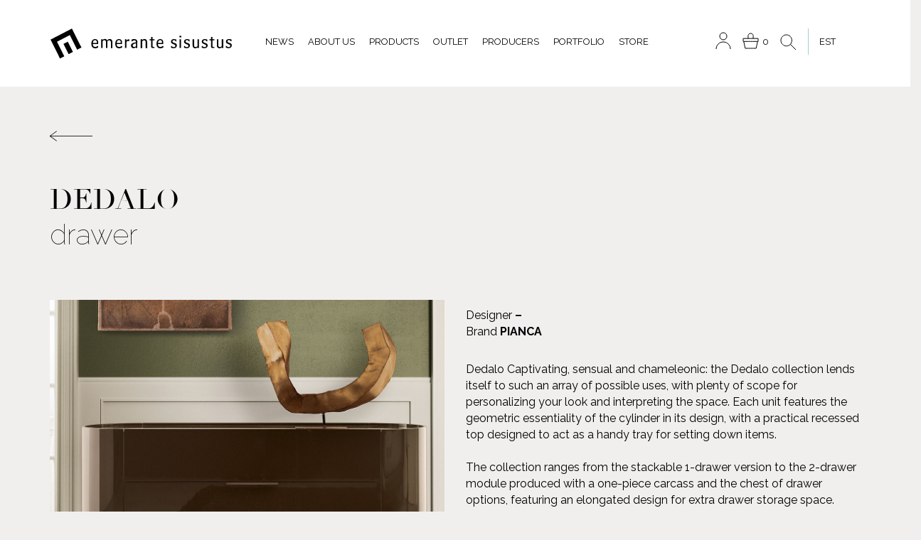

--- FILE ---
content_type: text/html; charset=UTF-8
request_url: https://emerante.ee/en/emerante-products/dedalo/
body_size: 11808
content:

<!DOCTYPE html>
<html lang="en-US">
<head>
    <title>Dedalo - Emerante</title>
    <meta charset="UTF-8">
    <meta name="description" content="">
    <meta name="viewport" content="width=device-width, user-scalable=no, initial-scale=1.0, maximum-scale=1.0,
    minimum-scale=1.0">

    <link href="https://fonts.googleapis.com/css?family=Raleway:100,100i,200,200i,300,300i,400,400i,500,500i,600,600i,700,700i,800,800i,900,900i" rel="stylesheet">
    <link rel="stylesheet" href="https://emerante.ee/wp-content/themes/emerante/css/style.css?v=1.0.4">
    <link rel="stylesheet" href="https://emerante.ee/wp-content/themes/emerante/css/main.css?v=1.0.3">

    <link href="https://fonts.googleapis.com/css?family=Playfair+Display:400,400i,700,700i,900,900i" rel="stylesheet">
    <link href="https://fonts.googleapis.com/css?family=PT+Sans:400,700" rel="stylesheet">
    <link rel="stylesheet" href="https://emerante.ee/wp-content/themes/emerante/css/bootstrap.min.css">
    <link rel="stylesheet" href="https://emerante.ee/wp-content/themes/emerante/css/owl.carousel.min.css">
    <link rel="stylesheet" href="https://emerante.ee/wp-content/themes/emerante/css/owl.carousel.min.css">
    <link rel="stylesheet" href="https://emerante.ee/wp-content/themes/emerante/css/animate.css">
    <link rel="icon" href="https://emerante.ee/wp-content/themes/emerante/favicon.png" type="image/x-icon">
    <script src="https://code.jquery.com/jquery-3.2.1.min.js"></script>
    <script src="https://emerante.ee/wp-content/themes/emerante/js/bootstrap.min.js"></script>
    <script src="https://emerante.ee/wp-content/themes/emerante/js/owl.carousel.js"></script>
    <script src="https://emerante.ee/wp-content/themes/emerante/js/wow.min.js"></script>
    <script src="https://emerante.ee/wp-content/themes/emerante/js/selectwoo.min.js"></script>
    <link href="https://cdn.jsdelivr.net/npm/select2@4.1.0-rc.0/dist/css/select2.min.css" rel="stylesheet" />
<script src="https://cdn.jsdelivr.net/npm/select2@4.1.0-rc.0/dist/js/select2.full.js"></script>
<!-- Google Tag Manager -->
<script>(function(w,d,s,l,i){w[l]=w[l]||[];w[l].push({'gtm.start':
new Date().getTime(),event:'gtm.js'});var f=d.getElementsByTagName(s)[0],
j=d.createElement(s),dl=l!='dataLayer'?'&l='+l:'';j.async=true;j.src=
'https://www.googletagmanager.com/gtm.js?id='+i+dl;f.parentNode.insertBefore(j,f);
})(window,document,'script','dataLayer','GTM-WHSSPCJW');</script>
<!-- End Google Tag Manager -->
	<meta name='robots' content='index, follow, max-image-preview:large, max-snippet:-1, max-video-preview:-1' />
<link rel="alternate" hreflang="en" href="https://emerante.ee/en/emerante-products/dedalo/" />
<link rel="alternate" hreflang="et" href="https://emerante.ee/emerante-products/dedalo/" />
<link rel="alternate" hreflang="x-default" href="https://emerante.ee/emerante-products/dedalo/" />

	<!-- This site is optimized with the Yoast SEO plugin v23.1 - https://yoast.com/wordpress/plugins/seo/ -->
	<link rel="canonical" href="https://emerante.ee/en/emerante-products/dedalo/" />
	<meta property="og:locale" content="en_US" />
	<meta property="og:type" content="article" />
	<meta property="og:title" content="Dedalo - Emerante" />
	<meta property="og:description" content="Dedalo Captivating, sensual and chameleonic: the Dedalo collection lends itself to such an array of possible uses, with plenty of scope for personalizing your look and interpreting the space. Each unit features the geometric essentiality of the cylinder in its design, with a practical recessed top designed to act as a handy tray for setting [&hellip;]" />
	<meta property="og:url" content="https://emerante.ee/en/emerante-products/dedalo/" />
	<meta property="og:site_name" content="Emerante" />
	<meta property="article:publisher" content="https://www.facebook.com/EmeranteSisustus" />
	<meta property="og:image" content="https://emerante.ee/wp-content/uploads/2020/01/Dedalo3.jpg" />
	<meta property="og:image:width" content="1125" />
	<meta property="og:image:height" content="899" />
	<meta property="og:image:type" content="image/jpeg" />
	<meta name="twitter:card" content="summary_large_image" />
	<meta name="twitter:label1" content="Est. reading time" />
	<meta name="twitter:data1" content="1 minute" />
	<script type="application/ld+json" class="yoast-schema-graph">{"@context":"https://schema.org","@graph":[{"@type":"WebPage","@id":"https://emerante.ee/en/emerante-products/dedalo/","url":"https://emerante.ee/en/emerante-products/dedalo/","name":"Dedalo - Emerante","isPartOf":{"@id":"https://emerante.ee/en/#website"},"primaryImageOfPage":{"@id":"https://emerante.ee/en/emerante-products/dedalo/#primaryimage"},"image":{"@id":"https://emerante.ee/en/emerante-products/dedalo/#primaryimage"},"thumbnailUrl":"https://emerante.ee/wp-content/uploads/2020/01/Dedalo3.jpg","datePublished":"2020-01-06T14:18:47+00:00","dateModified":"2020-01-06T14:18:47+00:00","breadcrumb":{"@id":"https://emerante.ee/en/emerante-products/dedalo/#breadcrumb"},"inLanguage":"en-US","potentialAction":[{"@type":"ReadAction","target":["https://emerante.ee/en/emerante-products/dedalo/"]}]},{"@type":"ImageObject","inLanguage":"en-US","@id":"https://emerante.ee/en/emerante-products/dedalo/#primaryimage","url":"https://emerante.ee/wp-content/uploads/2020/01/Dedalo3.jpg","contentUrl":"https://emerante.ee/wp-content/uploads/2020/01/Dedalo3.jpg","width":1125,"height":899},{"@type":"BreadcrumbList","@id":"https://emerante.ee/en/emerante-products/dedalo/#breadcrumb","itemListElement":[{"@type":"ListItem","position":1,"name":"Home","item":"https://emerante.ee/en/"},{"@type":"ListItem","position":2,"name":"Products","item":"https://emerante.ee/en/emerante-products/"},{"@type":"ListItem","position":3,"name":"Dedalo"}]},{"@type":"WebSite","@id":"https://emerante.ee/en/#website","url":"https://emerante.ee/en/","name":"Emerante","description":"Emerante pere on rõõmuga abiks teie unelmate kodu sisustamisel. Pakume oma klientidele täisteenust projektist paigalduseni ja aitame vajadusel mööbli hooldamisel.","publisher":{"@id":"https://emerante.ee/en/#organization"},"potentialAction":[{"@type":"SearchAction","target":{"@type":"EntryPoint","urlTemplate":"https://emerante.ee/en/?s={search_term_string}"},"query-input":"required name=search_term_string"}],"inLanguage":"en-US"},{"@type":"Organization","@id":"https://emerante.ee/en/#organization","name":"Emerante","url":"https://emerante.ee/en/","logo":{"@type":"ImageObject","inLanguage":"en-US","@id":"https://emerante.ee/en/#/schema/logo/image/","url":"https://emerante.ee/wp-content/uploads/2023/02/305889027_474286464696305_4776262933400455441_n.png","contentUrl":"https://emerante.ee/wp-content/uploads/2023/02/305889027_474286464696305_4776262933400455441_n.png","width":2048,"height":2048,"caption":"Emerante"},"image":{"@id":"https://emerante.ee/en/#/schema/logo/image/"},"sameAs":["https://www.facebook.com/EmeranteSisustus","https://www.instagram.com/emerantesisustus/"]}]}</script>
	<!-- / Yoast SEO plugin. -->


<link rel='dns-prefetch' href='//www.googletagmanager.com' />
<link rel="alternate" title="oEmbed (JSON)" type="application/json+oembed" href="https://emerante.ee/en/wp-json/oembed/1.0/embed?url=https%3A%2F%2Femerante.ee%2Fen%2Femerante-products%2Fdedalo%2F" />
<link rel="alternate" title="oEmbed (XML)" type="text/xml+oembed" href="https://emerante.ee/en/wp-json/oembed/1.0/embed?url=https%3A%2F%2Femerante.ee%2Fen%2Femerante-products%2Fdedalo%2F&#038;format=xml" />
		<!-- This site uses the Google Analytics by MonsterInsights plugin v9.11.1 - Using Analytics tracking - https://www.monsterinsights.com/ -->
		<!-- Note: MonsterInsights is not currently configured on this site. The site owner needs to authenticate with Google Analytics in the MonsterInsights settings panel. -->
					<!-- No tracking code set -->
				<!-- / Google Analytics by MonsterInsights -->
		<style id='wp-img-auto-sizes-contain-inline-css' type='text/css'>
img:is([sizes=auto i],[sizes^="auto," i]){contain-intrinsic-size:3000px 1500px}
/*# sourceURL=wp-img-auto-sizes-contain-inline-css */
</style>
<style id='wp-emoji-styles-inline-css' type='text/css'>

	img.wp-smiley, img.emoji {
		display: inline !important;
		border: none !important;
		box-shadow: none !important;
		height: 1em !important;
		width: 1em !important;
		margin: 0 0.07em !important;
		vertical-align: -0.1em !important;
		background: none !important;
		padding: 0 !important;
	}
/*# sourceURL=wp-emoji-styles-inline-css */
</style>
<link rel='stylesheet' id='wp-block-library-css' href='https://emerante.ee/wp-includes/css/dist/block-library/style.min.css?ver=6.9' type='text/css' media='all' />
<style id='global-styles-inline-css' type='text/css'>
:root{--wp--preset--aspect-ratio--square: 1;--wp--preset--aspect-ratio--4-3: 4/3;--wp--preset--aspect-ratio--3-4: 3/4;--wp--preset--aspect-ratio--3-2: 3/2;--wp--preset--aspect-ratio--2-3: 2/3;--wp--preset--aspect-ratio--16-9: 16/9;--wp--preset--aspect-ratio--9-16: 9/16;--wp--preset--color--black: #000000;--wp--preset--color--cyan-bluish-gray: #abb8c3;--wp--preset--color--white: #ffffff;--wp--preset--color--pale-pink: #f78da7;--wp--preset--color--vivid-red: #cf2e2e;--wp--preset--color--luminous-vivid-orange: #ff6900;--wp--preset--color--luminous-vivid-amber: #fcb900;--wp--preset--color--light-green-cyan: #7bdcb5;--wp--preset--color--vivid-green-cyan: #00d084;--wp--preset--color--pale-cyan-blue: #8ed1fc;--wp--preset--color--vivid-cyan-blue: #0693e3;--wp--preset--color--vivid-purple: #9b51e0;--wp--preset--gradient--vivid-cyan-blue-to-vivid-purple: linear-gradient(135deg,rgb(6,147,227) 0%,rgb(155,81,224) 100%);--wp--preset--gradient--light-green-cyan-to-vivid-green-cyan: linear-gradient(135deg,rgb(122,220,180) 0%,rgb(0,208,130) 100%);--wp--preset--gradient--luminous-vivid-amber-to-luminous-vivid-orange: linear-gradient(135deg,rgb(252,185,0) 0%,rgb(255,105,0) 100%);--wp--preset--gradient--luminous-vivid-orange-to-vivid-red: linear-gradient(135deg,rgb(255,105,0) 0%,rgb(207,46,46) 100%);--wp--preset--gradient--very-light-gray-to-cyan-bluish-gray: linear-gradient(135deg,rgb(238,238,238) 0%,rgb(169,184,195) 100%);--wp--preset--gradient--cool-to-warm-spectrum: linear-gradient(135deg,rgb(74,234,220) 0%,rgb(151,120,209) 20%,rgb(207,42,186) 40%,rgb(238,44,130) 60%,rgb(251,105,98) 80%,rgb(254,248,76) 100%);--wp--preset--gradient--blush-light-purple: linear-gradient(135deg,rgb(255,206,236) 0%,rgb(152,150,240) 100%);--wp--preset--gradient--blush-bordeaux: linear-gradient(135deg,rgb(254,205,165) 0%,rgb(254,45,45) 50%,rgb(107,0,62) 100%);--wp--preset--gradient--luminous-dusk: linear-gradient(135deg,rgb(255,203,112) 0%,rgb(199,81,192) 50%,rgb(65,88,208) 100%);--wp--preset--gradient--pale-ocean: linear-gradient(135deg,rgb(255,245,203) 0%,rgb(182,227,212) 50%,rgb(51,167,181) 100%);--wp--preset--gradient--electric-grass: linear-gradient(135deg,rgb(202,248,128) 0%,rgb(113,206,126) 100%);--wp--preset--gradient--midnight: linear-gradient(135deg,rgb(2,3,129) 0%,rgb(40,116,252) 100%);--wp--preset--font-size--small: 13px;--wp--preset--font-size--medium: 20px;--wp--preset--font-size--large: 36px;--wp--preset--font-size--x-large: 42px;--wp--preset--spacing--20: 0.44rem;--wp--preset--spacing--30: 0.67rem;--wp--preset--spacing--40: 1rem;--wp--preset--spacing--50: 1.5rem;--wp--preset--spacing--60: 2.25rem;--wp--preset--spacing--70: 3.38rem;--wp--preset--spacing--80: 5.06rem;--wp--preset--shadow--natural: 6px 6px 9px rgba(0, 0, 0, 0.2);--wp--preset--shadow--deep: 12px 12px 50px rgba(0, 0, 0, 0.4);--wp--preset--shadow--sharp: 6px 6px 0px rgba(0, 0, 0, 0.2);--wp--preset--shadow--outlined: 6px 6px 0px -3px rgb(255, 255, 255), 6px 6px rgb(0, 0, 0);--wp--preset--shadow--crisp: 6px 6px 0px rgb(0, 0, 0);}:where(.is-layout-flex){gap: 0.5em;}:where(.is-layout-grid){gap: 0.5em;}body .is-layout-flex{display: flex;}.is-layout-flex{flex-wrap: wrap;align-items: center;}.is-layout-flex > :is(*, div){margin: 0;}body .is-layout-grid{display: grid;}.is-layout-grid > :is(*, div){margin: 0;}:where(.wp-block-columns.is-layout-flex){gap: 2em;}:where(.wp-block-columns.is-layout-grid){gap: 2em;}:where(.wp-block-post-template.is-layout-flex){gap: 1.25em;}:where(.wp-block-post-template.is-layout-grid){gap: 1.25em;}.has-black-color{color: var(--wp--preset--color--black) !important;}.has-cyan-bluish-gray-color{color: var(--wp--preset--color--cyan-bluish-gray) !important;}.has-white-color{color: var(--wp--preset--color--white) !important;}.has-pale-pink-color{color: var(--wp--preset--color--pale-pink) !important;}.has-vivid-red-color{color: var(--wp--preset--color--vivid-red) !important;}.has-luminous-vivid-orange-color{color: var(--wp--preset--color--luminous-vivid-orange) !important;}.has-luminous-vivid-amber-color{color: var(--wp--preset--color--luminous-vivid-amber) !important;}.has-light-green-cyan-color{color: var(--wp--preset--color--light-green-cyan) !important;}.has-vivid-green-cyan-color{color: var(--wp--preset--color--vivid-green-cyan) !important;}.has-pale-cyan-blue-color{color: var(--wp--preset--color--pale-cyan-blue) !important;}.has-vivid-cyan-blue-color{color: var(--wp--preset--color--vivid-cyan-blue) !important;}.has-vivid-purple-color{color: var(--wp--preset--color--vivid-purple) !important;}.has-black-background-color{background-color: var(--wp--preset--color--black) !important;}.has-cyan-bluish-gray-background-color{background-color: var(--wp--preset--color--cyan-bluish-gray) !important;}.has-white-background-color{background-color: var(--wp--preset--color--white) !important;}.has-pale-pink-background-color{background-color: var(--wp--preset--color--pale-pink) !important;}.has-vivid-red-background-color{background-color: var(--wp--preset--color--vivid-red) !important;}.has-luminous-vivid-orange-background-color{background-color: var(--wp--preset--color--luminous-vivid-orange) !important;}.has-luminous-vivid-amber-background-color{background-color: var(--wp--preset--color--luminous-vivid-amber) !important;}.has-light-green-cyan-background-color{background-color: var(--wp--preset--color--light-green-cyan) !important;}.has-vivid-green-cyan-background-color{background-color: var(--wp--preset--color--vivid-green-cyan) !important;}.has-pale-cyan-blue-background-color{background-color: var(--wp--preset--color--pale-cyan-blue) !important;}.has-vivid-cyan-blue-background-color{background-color: var(--wp--preset--color--vivid-cyan-blue) !important;}.has-vivid-purple-background-color{background-color: var(--wp--preset--color--vivid-purple) !important;}.has-black-border-color{border-color: var(--wp--preset--color--black) !important;}.has-cyan-bluish-gray-border-color{border-color: var(--wp--preset--color--cyan-bluish-gray) !important;}.has-white-border-color{border-color: var(--wp--preset--color--white) !important;}.has-pale-pink-border-color{border-color: var(--wp--preset--color--pale-pink) !important;}.has-vivid-red-border-color{border-color: var(--wp--preset--color--vivid-red) !important;}.has-luminous-vivid-orange-border-color{border-color: var(--wp--preset--color--luminous-vivid-orange) !important;}.has-luminous-vivid-amber-border-color{border-color: var(--wp--preset--color--luminous-vivid-amber) !important;}.has-light-green-cyan-border-color{border-color: var(--wp--preset--color--light-green-cyan) !important;}.has-vivid-green-cyan-border-color{border-color: var(--wp--preset--color--vivid-green-cyan) !important;}.has-pale-cyan-blue-border-color{border-color: var(--wp--preset--color--pale-cyan-blue) !important;}.has-vivid-cyan-blue-border-color{border-color: var(--wp--preset--color--vivid-cyan-blue) !important;}.has-vivid-purple-border-color{border-color: var(--wp--preset--color--vivid-purple) !important;}.has-vivid-cyan-blue-to-vivid-purple-gradient-background{background: var(--wp--preset--gradient--vivid-cyan-blue-to-vivid-purple) !important;}.has-light-green-cyan-to-vivid-green-cyan-gradient-background{background: var(--wp--preset--gradient--light-green-cyan-to-vivid-green-cyan) !important;}.has-luminous-vivid-amber-to-luminous-vivid-orange-gradient-background{background: var(--wp--preset--gradient--luminous-vivid-amber-to-luminous-vivid-orange) !important;}.has-luminous-vivid-orange-to-vivid-red-gradient-background{background: var(--wp--preset--gradient--luminous-vivid-orange-to-vivid-red) !important;}.has-very-light-gray-to-cyan-bluish-gray-gradient-background{background: var(--wp--preset--gradient--very-light-gray-to-cyan-bluish-gray) !important;}.has-cool-to-warm-spectrum-gradient-background{background: var(--wp--preset--gradient--cool-to-warm-spectrum) !important;}.has-blush-light-purple-gradient-background{background: var(--wp--preset--gradient--blush-light-purple) !important;}.has-blush-bordeaux-gradient-background{background: var(--wp--preset--gradient--blush-bordeaux) !important;}.has-luminous-dusk-gradient-background{background: var(--wp--preset--gradient--luminous-dusk) !important;}.has-pale-ocean-gradient-background{background: var(--wp--preset--gradient--pale-ocean) !important;}.has-electric-grass-gradient-background{background: var(--wp--preset--gradient--electric-grass) !important;}.has-midnight-gradient-background{background: var(--wp--preset--gradient--midnight) !important;}.has-small-font-size{font-size: var(--wp--preset--font-size--small) !important;}.has-medium-font-size{font-size: var(--wp--preset--font-size--medium) !important;}.has-large-font-size{font-size: var(--wp--preset--font-size--large) !important;}.has-x-large-font-size{font-size: var(--wp--preset--font-size--x-large) !important;}
/*# sourceURL=global-styles-inline-css */
</style>

<style id='classic-theme-styles-inline-css' type='text/css'>
/*! This file is auto-generated */
.wp-block-button__link{color:#fff;background-color:#32373c;border-radius:9999px;box-shadow:none;text-decoration:none;padding:calc(.667em + 2px) calc(1.333em + 2px);font-size:1.125em}.wp-block-file__button{background:#32373c;color:#fff;text-decoration:none}
/*# sourceURL=/wp-includes/css/classic-themes.min.css */
</style>
<link rel='stylesheet' id='woocommerce-layout-css' href='https://emerante.ee/wp-content/plugins/woocommerce/assets/css/woocommerce-layout.css?ver=10.4.3' type='text/css' media='all' />
<link rel='stylesheet' id='woocommerce-smallscreen-css' href='https://emerante.ee/wp-content/plugins/woocommerce/assets/css/woocommerce-smallscreen.css?ver=10.4.3' type='text/css' media='only screen and (max-width: 768px)' />
<link rel='stylesheet' id='woocommerce-general-css' href='https://emerante.ee/wp-content/plugins/woocommerce/assets/css/woocommerce.css?ver=10.4.3' type='text/css' media='all' />
<style id='woocommerce-inline-inline-css' type='text/css'>
.woocommerce form .form-row .required { visibility: visible; }
/*# sourceURL=woocommerce-inline-inline-css */
</style>
<link rel='stylesheet' id='wpml-legacy-horizontal-list-0-css' href='https://emerante.ee/wp-content/plugins/sitepress-multilingual-cms/templates/language-switchers/legacy-list-horizontal/style.min.css?ver=1' type='text/css' media='all' />
<link rel='stylesheet' id='mc4wp-form-themes-css' href='https://emerante.ee/wp-content/plugins/mailchimp-for-wp/assets/css/form-themes.css?ver=4.10.9' type='text/css' media='all' />
<script type="text/javascript" src="https://emerante.ee/wp-includes/js/jquery/jquery.min.js?ver=3.7.1" id="jquery-core-js"></script>
<script type="text/javascript" src="https://emerante.ee/wp-includes/js/jquery/jquery-migrate.min.js?ver=3.4.1" id="jquery-migrate-js"></script>
<script type="text/javascript" src="https://emerante.ee/wp-content/plugins/woocommerce/assets/js/jquery-blockui/jquery.blockUI.min.js?ver=2.7.0-wc.10.4.3" id="wc-jquery-blockui-js" defer="defer" data-wp-strategy="defer"></script>
<script type="text/javascript" id="wc-add-to-cart-js-extra">
/* <![CDATA[ */
var wc_add_to_cart_params = {"ajax_url":"/wp-admin/admin-ajax.php?lang=en","wc_ajax_url":"/en/?wc-ajax=%%endpoint%%","i18n_view_cart":"View cart","cart_url":"https://emerante.ee/kassa/","is_cart":"","cart_redirect_after_add":"yes"};
//# sourceURL=wc-add-to-cart-js-extra
/* ]]> */
</script>
<script type="text/javascript" src="https://emerante.ee/wp-content/plugins/woocommerce/assets/js/frontend/add-to-cart.min.js?ver=10.4.3" id="wc-add-to-cart-js" defer="defer" data-wp-strategy="defer"></script>
<script type="text/javascript" src="https://emerante.ee/wp-content/plugins/woocommerce/assets/js/js-cookie/js.cookie.min.js?ver=2.1.4-wc.10.4.3" id="wc-js-cookie-js" defer="defer" data-wp-strategy="defer"></script>
<script type="text/javascript" id="woocommerce-js-extra">
/* <![CDATA[ */
var woocommerce_params = {"ajax_url":"/wp-admin/admin-ajax.php?lang=en","wc_ajax_url":"/en/?wc-ajax=%%endpoint%%","i18n_password_show":"Show password","i18n_password_hide":"Hide password"};
//# sourceURL=woocommerce-js-extra
/* ]]> */
</script>
<script type="text/javascript" src="https://emerante.ee/wp-content/plugins/woocommerce/assets/js/frontend/woocommerce.min.js?ver=10.4.3" id="woocommerce-js" defer="defer" data-wp-strategy="defer"></script>
<script type="text/javascript" id="emerante_loadmore-js-extra">
/* <![CDATA[ */
var emerante_loadmore_params = {"ajaxurl":"https://emerante.ee/wp-admin/admin-ajax.php","posts":"{\"page\":0,\"post_type\":\"emerante-products\",\"error\":\"\",\"m\":\"\",\"p\":4280,\"post_parent\":\"\",\"subpost\":\"\",\"subpost_id\":\"\",\"attachment\":\"\",\"attachment_id\":0,\"pagename\":\"\",\"page_id\":\"\",\"second\":\"\",\"minute\":\"\",\"hour\":\"\",\"day\":0,\"monthnum\":0,\"year\":0,\"w\":0,\"category_name\":\"\",\"tag\":\"\",\"cat\":\"\",\"tag_id\":\"\",\"author\":\"\",\"author_name\":\"\",\"feed\":\"\",\"tb\":\"\",\"paged\":0,\"meta_key\":\"\",\"meta_value\":\"\",\"preview\":\"\",\"s\":\"\",\"sentence\":\"\",\"title\":\"\",\"fields\":\"all\",\"menu_order\":\"\",\"embed\":\"\",\"category__in\":[],\"category__not_in\":[],\"category__and\":[],\"post__in\":[],\"post__not_in\":[],\"post_name__in\":[],\"tag__in\":[],\"tag__not_in\":[],\"tag__and\":[],\"tag_slug__in\":[],\"tag_slug__and\":[],\"post_parent__in\":[],\"post_parent__not_in\":[],\"author__in\":[],\"author__not_in\":[],\"search_columns\":[],\"meta_query\":[],\"name\":\"\",\"ignore_sticky_posts\":false,\"suppress_filters\":false,\"cache_results\":true,\"update_post_term_cache\":true,\"update_menu_item_cache\":false,\"lazy_load_term_meta\":true,\"update_post_meta_cache\":true,\"posts_per_page\":100,\"nopaging\":false,\"comments_per_page\":\"50\",\"no_found_rows\":false,\"order\":\"DESC\",\"emerante-products\":\"dedalo\"}","current_page":"1","max_page":"0"};
//# sourceURL=emerante_loadmore-js-extra
/* ]]> */
</script>
<script type="text/javascript" src="https://emerante.ee/wp-content/themes/emerante/js/loadmore.js?ver=6.9" id="emerante_loadmore-js"></script>
<link rel="https://api.w.org/" href="https://emerante.ee/en/wp-json/" /><link rel="EditURI" type="application/rsd+xml" title="RSD" href="https://emerante.ee/xmlrpc.php?rsd" />
<meta name="generator" content="WordPress 6.9" />
<meta name="generator" content="WooCommerce 10.4.3" />
<link rel='shortlink' href='https://emerante.ee/en/?p=4280' />
<script async defer data-domain='emerante.ee' src='https://plausible.io/js/plausible.js'></script><meta name="generator" content="Site Kit by Google 1.168.0" /><meta name="generator" content="WPML ver:4.8.6 stt:1,15;" />
	<noscript><style>.woocommerce-product-gallery{ opacity: 1 !important; }</style></noscript>
	
<!-- Meta Pixel Code -->
<script type='text/javascript'>
!function(f,b,e,v,n,t,s){if(f.fbq)return;n=f.fbq=function(){n.callMethod?
n.callMethod.apply(n,arguments):n.queue.push(arguments)};if(!f._fbq)f._fbq=n;
n.push=n;n.loaded=!0;n.version='2.0';n.queue=[];t=b.createElement(e);t.async=!0;
t.src=v;s=b.getElementsByTagName(e)[0];s.parentNode.insertBefore(t,s)}(window,
document,'script','https://connect.facebook.net/en_US/fbevents.js');
</script>
<!-- End Meta Pixel Code -->
<script type='text/javascript'>var url = window.location.origin + '?ob=open-bridge';
            fbq('set', 'openbridge', '212406190468472', url);
fbq('init', '212406190468472', {}, {
    "agent": "wordpress-6.9-4.1.5"
})</script><script type='text/javascript'>
    fbq('track', 'PageView', []);
  </script><style type="text/css">.recentcomments a{display:inline !important;padding:0 !important;margin:0 !important;}</style><link rel="icon" href="https://emerante.ee/wp-content/uploads/2018/04/Pisipilt.png" sizes="32x32" />
<link rel="icon" href="https://emerante.ee/wp-content/uploads/2018/04/Pisipilt.png" sizes="192x192" />
<link rel="apple-touch-icon" href="https://emerante.ee/wp-content/uploads/2018/04/Pisipilt.png" />
<meta name="msapplication-TileImage" content="https://emerante.ee/wp-content/uploads/2018/04/Pisipilt.png" />
		<style type="text/css" id="wp-custom-css">
			.news .products-row-news {
		margin-bottom: 80px;
	}
@media (max-width: 991px) {
	.news .products-row-news {
		margin-bottom: 40px;
	}
}
@media (max-width: 479px) {
	.news .products-row-news {
		margin-bottom: 25px;
	}
}
.all-news-wrap {
	display: flex;
	align-items: center;
	justify-content: center;
	margin-top: 50px;
}
.all-news-wrap a {
	    font-size: 14px;
    line-height: 14px;
    font-weight: 400;
    background-color: transparent;
    min-width: 140px;
    height: 50px;
    border: 1px solid #000;
    border-radius: 0;
    text-transform: uppercase;
    display: inline-flex;
    align-items: center;
    justify-content: center;
    color: #000;
}
.all-news-wrap a:hover {
	background: #dcd7e3;
}
		</style>
		
<link rel='stylesheet' id='wc-blocks-style-css' href='https://emerante.ee/wp-content/plugins/woocommerce/assets/client/blocks/wc-blocks.css?ver=wc-10.4.3' type='text/css' media='all' />
</head>
<body class="wp-singular emerante-products-template-default single single-emerante-products postid-4280 wp-theme-emerante theme-emerante woocommerce-no-js" >
<!-- Google Tag Manager (noscript) -->
<noscript><iframe src="https://www.googletagmanager.com/ns.html?id=GTM-WHSSPCJW"
height="0" width="0" style="display:none;visibility:hidden"></iframe></noscript>
<!-- End Google Tag Manager (noscript) -->
<header class="main-header">
    <div class="container">
        <div class="row wrappers-header">
            <div class="wrappers-logo cc cc-lg-4 cc-md-4 col-md-3 col-sm-9 col-xs-9">
                <a href="https://emerante.ee/en/" class="wrap-logo" data-wpel-link="internal">
                    <img src="https://emerante.ee/wp-content/themes/emerante/img/emerantelogo.svg" class="logo">
                </a>
            </div>
            <div class=" wrap-header-menu cc cc-lg-16 cc-md-10 col-md-9">

                <div class="menu ">

					 
<div class="wpml-ls-statics-shortcode_actions wpml-ls wpml-ls-legacy-list-horizontal">
	<ul role="menu"><li class="wpml-ls-slot-shortcode_actions wpml-ls-item wpml-ls-item-et wpml-ls-first-item wpml-ls-last-item wpml-ls-item-legacy-list-horizontal" role="none">
				<a href="https://emerante.ee/emerante-products/dedalo/" class="wpml-ls-link" role="menuitem" aria-label="Switch to EST" title="Switch to EST" data-wpel-link="external" target="_blank" rel="external noopener noreferrer">
                    <span class="wpml-ls-native" lang="et">EST</span></a>
			</li></ul>
</div>
                     <div class="top-search">
                         <button id="toggle_search"><svg width="24" height="24" viewBox="0 0 24 24" fill="none" xmlns="http://www.w3.org/2000/svg">
<path d="M15.3244 15.2899C13.9175 16.8055 11.9265 17.751 9.71897 17.751C5.4559 17.751 2 14.225 2 9.87549C2 5.52598 5.4559 2 9.71897 2C13.982 2 17.4379 5.52598 17.4379 9.87549C17.4379 11.9728 16.6344 13.8785 15.3244 15.2899ZM15.3244 15.2899L23 23" stroke="black"/>
</svg></button>


                     </div>
                     <div class="cart-icon">
                         <a class="cart-icon__inner" href="https://emerante.ee/kassa/" title="View your shopping cart" data-wpel-link="external" target="_blank" rel="external noopener noreferrer">
                             <svg width="24" height="24" viewBox="0 0 24 24" fill="none" xmlns="http://www.w3.org/2000/svg">
    <path d="M1.74118 13.3174H1V9.16766H7.91765M1.74118 13.3174H8.53529H11.5H14.4647H21.2588M1.74118 13.3174L2.79118 18.1587L3.84118 23H8.53529H11.5H14.4647H19.1588L20.2088 18.1587L21.2588 13.3174M7.91765 9.16766V5.39521C7.95882 4.26347 8.73294 2 11.5 2C14.2671 2 15.0412 4.26347 15.0824 5.39521V9.16766M7.91765 9.16766H15.0824M21.2588 13.3174H22V9.16766H15.0824" stroke="black"/>
    </svg>
    <sup class="count">0</sup>
</a>
                     </div>
                     <div class="account-icon">
                         <a href="https://emerante.ee/minu-konto-2/" data-wpel-link="external" target="_blank" rel="external noopener noreferrer"><svg width="24" height="24" viewBox="0 0 24 24" fill="none" xmlns="http://www.w3.org/2000/svg">
<circle cx="12" cy="6" r="5" stroke="black"/>
<path d="M22 24C22 18.4772 17.5228 14 12 14C6.47715 14 2 18.4772 2 24" stroke="black"/>
</svg>
</a>
                     </div>
					<ul id="menu-menu-eng" class="nav navbar-nav navbar-left main-menu"><li id="menu-item-212" class="menu-item menu-item-type-post_type menu-item-object-page menu-item-home menu-item-212"><a href="https://emerante.ee/en/" data-wpel-link="internal">News</a></li>
<li id="menu-item-7505" class="menu-item menu-item-type-post_type menu-item-object-page menu-item-7505"><a href="https://emerante.ee/en/about-us/" data-wpel-link="internal">About us</a></li>
<li id="menu-item-213" class="menu-item menu-item-type-post_type menu-item-object-page menu-item-213"><a href="https://emerante.ee/en/products/" data-wpel-link="internal">Products</a></li>
<li id="menu-item-214" class="menu-item menu-item-type-post_type menu-item-object-page menu-item-214"><a href="https://emerante.ee/en/outlet/" data-wpel-link="internal">Outlet</a></li>
<li id="menu-item-1649" class="menu-item menu-item-type-post_type menu-item-object-page menu-item-1649"><a href="https://emerante.ee/en/tootjad/" data-wpel-link="internal">Producers</a></li>
<li id="menu-item-215" class="menu-item menu-item-type-post_type menu-item-object-page menu-item-215"><a href="https://emerante.ee/en/portfoolio/" data-wpel-link="internal">Portfolio</a></li>
<li id="menu-item-216" class="menu-item menu-item-type-post_type menu-item-object-page menu-item-216"><a href="https://emerante.ee/en/store/" data-wpel-link="internal">Store</a></li>
</ul>

                </div>
            </div>
            <div class="wrap-burger  col-sm-3 col-xs-3">
                <div class="burger">
                    <span></span>
                    <span></span>
                    <span></span>
                </div>
            </div>
        </div>
    </div>
    <div class="header-search">
        <div class="container">
            <div class="row">
                <div class="col-sm-12 col-lg-12 col-md-12">
                    <form role="search" method="get" id="searchform" class="form-search" action="https://emerante.ee/en/">
                        <div class="input-wrap">
                            <input type="hidden" name="name_search" value="1" />
                            <input type="text" value="" name="s" id="s" placeholder="Search">
                            <button type="submit" id="searchsubmit"><svg width="24" height="24" viewBox="0 0 24 24" fill="none" xmlns="http://www.w3.org/2000/svg">
<path d="M15.3244 15.2899C13.9175 16.8055 11.9265 17.751 9.71897 17.751C5.4559 17.751 2 14.225 2 9.87549C2 5.52598 5.4559 2 9.71897 2C13.982 2 17.4379 5.52598 17.4379 9.87549C17.4379 11.9728 16.6344 13.8785 15.3244 15.2899ZM15.3244 15.2899L23 23" stroke="black"/>
</svg></button>
                        </div>
                    </form>
                </div>
            </div>
        </div>
    </div>
</header>

<main>
    <div class="single-product">
        <div class="container">
            <div class="row">
                <div class="cc cc-lg-1 cc-md-1 "></div>
                <div class="cc cc-lg-18 cc-md-12 col-xs-12 product-title">
                    <a  class="back-to-products"><img src="https://emerante.ee/wp-content/themes/emerante/img/arrowleft.svg"></a>
                    <h2>Dedalo</h2>                   
                    <h4>drawer</h4>
                </div>
            </div>
            <div class="row products">
                <div class="cc cc-lg-1 cc-md-1 "></div>
                <div class="cc cc-lg-10 cc-md-7 col-md-6 col-sm-6 col-xs-12">
                    <div class="wrap-img">
                        <img src="https://emerante.ee/wp-content/uploads/2020/01/Dedalo3.jpg">
                    </div>
                </div>
                <div class="cc cc-lg-1  "></div>
                <div class="cc cc-lg-5 cc-md-5 col-md-6  col-sm-6 col-xs-12">
                    <div class="wrap-element-description">
                        <p>Designer <span>
                            &#8211;                        </span></p>
                        <p>Brand <span> PIANCA</span></p>
                        <div class="text-product">
                           <p>Dedalo Captivating, sensual and chameleonic: the Dedalo collection lends itself to such an array of possible uses, with plenty of scope for personalizing your look and interpreting the space. Each unit features the geometric essentiality of the cylinder in its design, with a practical recessed top designed to act as a handy tray for setting down items.</p>
<p>&nbsp;</p>
<p>The collection ranges from the stackable 1-drawer version to the 2-drawer module produced with a one-piece carcass and the chest of drawer options, featuring an elongated design for extra drawer storage space. With two diameters and a whole host of finishes to choose from, complemented with new options, the range caters to different material and colour requirements and gets the creative juices flowing, allowing users to have fun producing different combinations.</p>
                        </div>
                        <a href="https://pianca.com/en/products/casegoods-dedalo/" class="more-info link" data-wpel-link="external" target="_blank" rel="external noopener noreferrer">More info</a>
                    </div>
                </div>
            </div>
        </div>
        <div class="image-block">
            <div class="container container-max">
                <div class="row">
                    <div class="cc cc-lg-1 cc-md-1 "></div>
                    <div class="cc cc-lg-19 cc-md-12 col-xs-12 wrappers-img">
                        <div class="wrap-images">
                                                                    <img src="https://emerante.ee/wp-content/uploads/2020/01/Dedalo2.jpg">
                                                                            <img src="https://emerante.ee/wp-content/uploads/2020/01/Dedalo1.jpg">
                                                                            <img src="https://emerante.ee/wp-content/uploads/2020/01/Dedalo3.jpg">
                                                                            <img src="https://emerante.ee/wp-content/uploads/2020/01/Dedalo4.jpg">
                                                                            <img src="https://emerante.ee/wp-content/uploads/2020/01/Dedalo5.jpg">
                                                               
                        </div>
                    </div>

                </div>
            </div>
        </div>
                 <div class="person row">
            <div class="container">
                <div class="cc cc-lg-6 cc-md-3 col-lg-3 col-md-2  "></div>
                <div class="cc cc-lg-12 cc-md-10 col-lg-9 col-md-10 col-xs-12">
                    <div class="row">
                                                 <div class="col-md-6 col-xs-12 col-md-push-6">
                            <div class="wrap-person">
                                <img src="">
                            </div>
                        </div>
                        <div class="col-md-6 col-xs-10 col-md-pull-6">
                            <div class="wrap-person-info">
                                <h2>&#8211;</h2>
                                <hr>
                                                           </div>
                        </div>
                                             </div>

                </div>
            </div>
        </div> 
                     
    </div>
</main>
<script>
    $(document).ready(function () {
        $(".image-block .wrap-images").owlCarousel({
            items: 10,
            loop: true,
            nav: false,
            autoWidth:true,
            dots: true,
            autoplay:true,
            autoplayTimeout: 6000,
            smartSpeed:1400
        });
    });
</script>

<!-- footer -->


<footer>
<div class="wrap-go-to">
                <button type="button" id="go-to-top"><img src="https://emerante.ee/wp-content/themes/emerante/img/arrowup.svg"></button>
                <div class="wrap-social">
                    <div class="social">
                        <a href="https://www.facebook.com/EmeranteSisustus" data-wpel-link="external" target="_blank" rel="external noopener noreferrer">FACEBOOK</a>
                        <a href="https://www.instagram.com/emerantesisustus/" data-wpel-link="external" target="_blank" rel="external noopener noreferrer">INSTAGRAM</a>
                        
                    </div>
                        <button type="button" class="button-links"><img src="https://emerante.ee/wp-content/themes/emerante/img/share.svg"></button>
                </div>

            </div>
				<div class="container">
        <div class="row">
            <div class="cc cc-lg-1 cc-md-1"></div>
            <div class="cc cc-lg-2 cc-md-2 col-md-4 col-xs-9 ">
                <div class="wrap-address">
                    <p>Emerante sisustus</p>
<p>Peetri 7, Noblessner, Tallinn</p>
                        <hr>
                    <p class="no-upper">                    </p>
                    <a href="https://www.facebook.com" class="faceb" data-wpel-link="external" target="_blank" rel="external noopener noreferrer">FACEBOOK</a>
					<a href="https://www.instagram.com/emerantesisustus/" class="faceb" data-wpel-link="external" target="_blank" rel="external noopener noreferrer">INSTAGRAM</a>
                </div>
            </div>
            <div class="cc cc-lg-6 cc-md-4 col-md-8 text-right">
                <div class="footer-nav">
                    <div class="menu-jaluse-menuu-container"><ul id="menu-jaluse-menuu" class="menu"><li id="menu-item-11721" class="menu-item menu-item-type-post_type menu-item-object-page menu-item-11721"><a href="https://emerante.ee/en/products/" data-wpel-link="internal">Products</a></li>
<li id="menu-item-11716" class="menu-item menu-item-type-post_type menu-item-object-page menu-item-11716"><a href="https://emerante.ee/en/about-us/" data-wpel-link="internal">About us</a></li>
<li id="menu-item-11717" class="menu-item menu-item-type-post_type menu-item-object-page menu-item-11717"><a href="https://emerante.ee/en/tootjad/" data-wpel-link="internal">Producers</a></li>
<li id="menu-item-11718" class="menu-item menu-item-type-post_type menu-item-object-page menu-item-11718"><a href="https://emerante.ee/en/outlet/" data-wpel-link="internal">Outlet</a></li>
<li id="menu-item-11719" class="menu-item menu-item-type-post_type menu-item-object-page menu-item-11719"><a href="https://emerante.ee/en/portfoolio/" data-wpel-link="internal">Portfolio</a></li>
<li id="menu-item-11720" class="menu-item menu-item-type-post_type menu-item-object-page menu-item-11720"><a href="https://emerante.ee/en/store/" data-wpel-link="internal">Contact</a></li>
</ul></div>                </div>
            </div>
			<div class="cc cc-lg-6 cc-md-4 col-md-8 text-right">
                <div class="newsletter">
                    <p>
						Join our newsletter!					</p>
					<script>(function() {
	window.mc4wp = window.mc4wp || {
		listeners: [],
		forms: {
			on: function(evt, cb) {
				window.mc4wp.listeners.push(
					{
						event   : evt,
						callback: cb
					}
				);
			}
		}
	}
})();
</script><!-- Mailchimp for WordPress v4.10.9 - https://wordpress.org/plugins/mailchimp-for-wp/ --><form id="mc4wp-form-1" class="mc4wp-form mc4wp-form-11799 mc4wp-form-theme mc4wp-form-theme-light" method="post" data-id="11799" data-name="Uudiskiri" ><div class="mc4wp-form-fields"><p>
    <label for="fname">
    <input type="text" name="FNAME" required="" placeholder="Sinu nimi">
  </label>
</p>
<p>
	<label for="email"> 
		<input type="email" id="email" name="EMAIL" placeholder="E-posti aadress" required>
	</label>
</p>

<p>
	<input type="submit" value="Liitu">
</p></div><label style="display: none !important;">Leave this field empty if you're human: <input type="text" name="_mc4wp_honeypot" value="" tabindex="-1" autocomplete="off" /></label><input type="hidden" name="_mc4wp_timestamp" value="1769463571" /><input type="hidden" name="_mc4wp_form_id" value="11799" /><input type="hidden" name="_mc4wp_form_element_id" value="mc4wp-form-1" /><div class="mc4wp-response"></div></form><!-- / Mailchimp for WordPress Plugin -->
				</div>
            </div>
        </div>
    </div>
</footer>









<script type="speculationrules">
{"prefetch":[{"source":"document","where":{"and":[{"href_matches":"/en/*"},{"not":{"href_matches":["/wp-*.php","/wp-admin/*","/wp-content/uploads/*","/wp-content/*","/wp-content/plugins/*","/wp-content/themes/emerante/*","/en/*\\?(.+)"]}},{"not":{"selector_matches":"a[rel~=\"nofollow\"]"}},{"not":{"selector_matches":".no-prefetch, .no-prefetch a"}}]},"eagerness":"conservative"}]}
</script>
<script>(function() {function maybePrefixUrlField () {
  const value = this.value.trim()
  if (value !== '' && value.indexOf('http') !== 0) {
    this.value = 'http://' + value
  }
}

const urlFields = document.querySelectorAll('.mc4wp-form input[type="url"]')
for (let j = 0; j < urlFields.length; j++) {
  urlFields[j].addEventListener('blur', maybePrefixUrlField)
}
})();</script>    <!-- Meta Pixel Event Code -->
    <script type='text/javascript'>
        document.addEventListener( 'wpcf7mailsent', function( event ) {
        if( "fb_pxl_code" in event.detail.apiResponse){
            eval(event.detail.apiResponse.fb_pxl_code);
        }
        }, false );
    </script>
    <!-- End Meta Pixel Event Code -->
        <div id='fb-pxl-ajax-code'></div>	<script type='text/javascript'>
		(function () {
			var c = document.body.className;
			c = c.replace(/woocommerce-no-js/, 'woocommerce-js');
			document.body.className = c;
		})();
	</script>
	<script type="text/javascript" id="emerante_scripts-js-extra">
/* <![CDATA[ */
var emerante_params = {"ajaxurl":"https://emerante.ee/wp-admin/admin-ajax.php"};
//# sourceURL=emerante_scripts-js-extra
/* ]]> */
</script>
<script type="text/javascript" src="https://emerante.ee/wp-content/themes/emerante/js/script.js?ver=1.0.1" id="emerante_scripts-js"></script>
<script type="text/javascript" id="cart-widget-js-extra">
/* <![CDATA[ */
var actions = {"is_lang_switched":"1","force_reset":"0"};
//# sourceURL=cart-widget-js-extra
/* ]]> */
</script>
<script type="text/javascript" src="https://emerante.ee/wp-content/plugins/woocommerce-multilingual/res/js/cart_widget.min.js?ver=5.5.3.1" id="cart-widget-js" defer="defer" data-wp-strategy="defer"></script>
<script type="text/javascript" src="https://emerante.ee/wp-content/plugins/woocommerce/assets/js/sourcebuster/sourcebuster.min.js?ver=10.4.3" id="sourcebuster-js-js"></script>
<script type="text/javascript" id="wc-order-attribution-js-extra">
/* <![CDATA[ */
var wc_order_attribution = {"params":{"lifetime":1.0000000000000000818030539140313095458623138256371021270751953125e-5,"session":30,"base64":false,"ajaxurl":"https://emerante.ee/wp-admin/admin-ajax.php","prefix":"wc_order_attribution_","allowTracking":true},"fields":{"source_type":"current.typ","referrer":"current_add.rf","utm_campaign":"current.cmp","utm_source":"current.src","utm_medium":"current.mdm","utm_content":"current.cnt","utm_id":"current.id","utm_term":"current.trm","utm_source_platform":"current.plt","utm_creative_format":"current.fmt","utm_marketing_tactic":"current.tct","session_entry":"current_add.ep","session_start_time":"current_add.fd","session_pages":"session.pgs","session_count":"udata.vst","user_agent":"udata.uag"}};
//# sourceURL=wc-order-attribution-js-extra
/* ]]> */
</script>
<script type="text/javascript" src="https://emerante.ee/wp-content/plugins/woocommerce/assets/js/frontend/order-attribution.min.js?ver=10.4.3" id="wc-order-attribution-js"></script>
<script type="text/javascript" defer src="https://emerante.ee/wp-content/plugins/mailchimp-for-wp/assets/js/forms.js?ver=4.10.9" id="mc4wp-forms-api-js"></script>
<script id="wp-emoji-settings" type="application/json">
{"baseUrl":"https://s.w.org/images/core/emoji/17.0.2/72x72/","ext":".png","svgUrl":"https://s.w.org/images/core/emoji/17.0.2/svg/","svgExt":".svg","source":{"concatemoji":"https://emerante.ee/wp-includes/js/wp-emoji-release.min.js?ver=6.9"}}
</script>
<script type="module">
/* <![CDATA[ */
/*! This file is auto-generated */
const a=JSON.parse(document.getElementById("wp-emoji-settings").textContent),o=(window._wpemojiSettings=a,"wpEmojiSettingsSupports"),s=["flag","emoji"];function i(e){try{var t={supportTests:e,timestamp:(new Date).valueOf()};sessionStorage.setItem(o,JSON.stringify(t))}catch(e){}}function c(e,t,n){e.clearRect(0,0,e.canvas.width,e.canvas.height),e.fillText(t,0,0);t=new Uint32Array(e.getImageData(0,0,e.canvas.width,e.canvas.height).data);e.clearRect(0,0,e.canvas.width,e.canvas.height),e.fillText(n,0,0);const a=new Uint32Array(e.getImageData(0,0,e.canvas.width,e.canvas.height).data);return t.every((e,t)=>e===a[t])}function p(e,t){e.clearRect(0,0,e.canvas.width,e.canvas.height),e.fillText(t,0,0);var n=e.getImageData(16,16,1,1);for(let e=0;e<n.data.length;e++)if(0!==n.data[e])return!1;return!0}function u(e,t,n,a){switch(t){case"flag":return n(e,"\ud83c\udff3\ufe0f\u200d\u26a7\ufe0f","\ud83c\udff3\ufe0f\u200b\u26a7\ufe0f")?!1:!n(e,"\ud83c\udde8\ud83c\uddf6","\ud83c\udde8\u200b\ud83c\uddf6")&&!n(e,"\ud83c\udff4\udb40\udc67\udb40\udc62\udb40\udc65\udb40\udc6e\udb40\udc67\udb40\udc7f","\ud83c\udff4\u200b\udb40\udc67\u200b\udb40\udc62\u200b\udb40\udc65\u200b\udb40\udc6e\u200b\udb40\udc67\u200b\udb40\udc7f");case"emoji":return!a(e,"\ud83e\u1fac8")}return!1}function f(e,t,n,a){let r;const o=(r="undefined"!=typeof WorkerGlobalScope&&self instanceof WorkerGlobalScope?new OffscreenCanvas(300,150):document.createElement("canvas")).getContext("2d",{willReadFrequently:!0}),s=(o.textBaseline="top",o.font="600 32px Arial",{});return e.forEach(e=>{s[e]=t(o,e,n,a)}),s}function r(e){var t=document.createElement("script");t.src=e,t.defer=!0,document.head.appendChild(t)}a.supports={everything:!0,everythingExceptFlag:!0},new Promise(t=>{let n=function(){try{var e=JSON.parse(sessionStorage.getItem(o));if("object"==typeof e&&"number"==typeof e.timestamp&&(new Date).valueOf()<e.timestamp+604800&&"object"==typeof e.supportTests)return e.supportTests}catch(e){}return null}();if(!n){if("undefined"!=typeof Worker&&"undefined"!=typeof OffscreenCanvas&&"undefined"!=typeof URL&&URL.createObjectURL&&"undefined"!=typeof Blob)try{var e="postMessage("+f.toString()+"("+[JSON.stringify(s),u.toString(),c.toString(),p.toString()].join(",")+"));",a=new Blob([e],{type:"text/javascript"});const r=new Worker(URL.createObjectURL(a),{name:"wpTestEmojiSupports"});return void(r.onmessage=e=>{i(n=e.data),r.terminate(),t(n)})}catch(e){}i(n=f(s,u,c,p))}t(n)}).then(e=>{for(const n in e)a.supports[n]=e[n],a.supports.everything=a.supports.everything&&a.supports[n],"flag"!==n&&(a.supports.everythingExceptFlag=a.supports.everythingExceptFlag&&a.supports[n]);var t;a.supports.everythingExceptFlag=a.supports.everythingExceptFlag&&!a.supports.flag,a.supports.everything||((t=a.source||{}).concatemoji?r(t.concatemoji):t.wpemoji&&t.twemoji&&(r(t.twemoji),r(t.wpemoji)))});
//# sourceURL=https://emerante.ee/wp-includes/js/wp-emoji-loader.min.js
/* ]]> */
</script>
</body>
</html>


--- FILE ---
content_type: text/javascript
request_url: https://emerante.ee/wp-content/themes/emerante/js/loadmore.js?ver=6.9
body_size: 237
content:
jQuery(function($){
	var canBeLoaded = true,
	    bottomOffset = 2000;

        var tax = $('.products-row').attr('data-tax');
        var slug = $('.products-row').attr('data-slug');
        if($('.row.products-row').not('.location-row').length) {
            $(window).scroll(function(){
        		var data = {
        			'action': 'loadmore',
        			'query': emerante_loadmore_params.posts,
                    'tax': tax,
                    'slug': slug,
        			'page' : emerante_loadmore_params.current_page
        		};
        		if( $(document).scrollTop() > ( $(document).height() - bottomOffset ) && canBeLoaded == true ){
        			$.ajax({
        				url : emerante_loadmore_params.ajaxurl,
        				data:data,
        				type:'POST',
        				beforeSend: function( xhr ){
        					canBeLoaded = false;
        				},
        				success:function(data){

        					if( data ) {
        						$('.products-row').append(data);
        						canBeLoaded = true;
        						emerante_loadmore_params.current_page++;
        					}
        				}
        			});
        		}
        	});
        }

});
